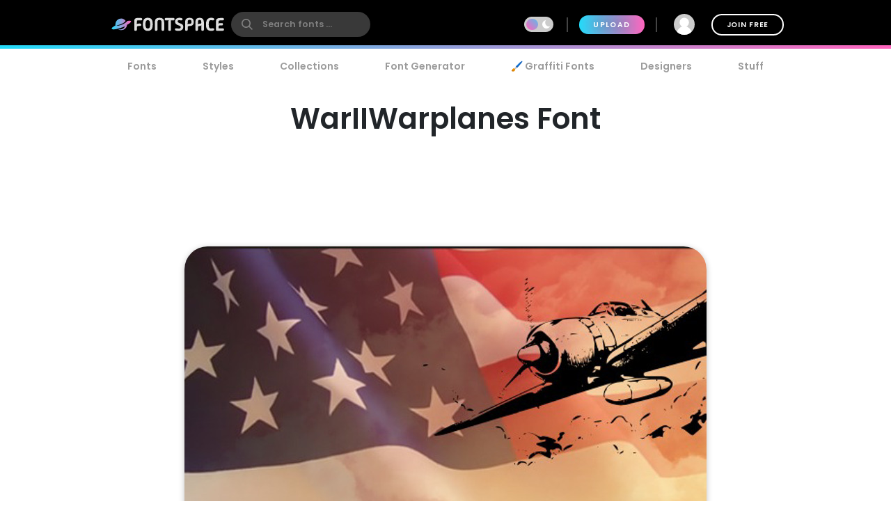

--- FILE ---
content_type: text/plain;charset=UTF-8
request_url: https://c.pub.network/v2/c
body_size: -263
content:
b8dae062-c395-44e3-8049-f4e24b289b0a